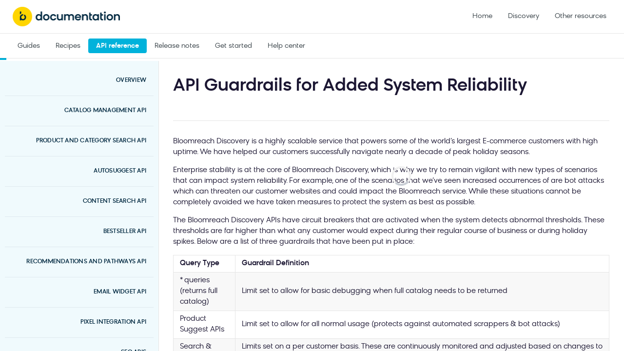

--- FILE ---
content_type: text/css; charset=UTF-8
request_url: https://cdn.readme.io/public/hub/web/routes-Reference.86d5c819e270254cd8c3.css
body_size: 4663
content:
.rm-UserAvatar{--UserAvatar-color: var(--color-primary-inverse, rgba($blue, 0.09));--UserAvatar-background: linear-gradient( 180deg, var(--color-primary-darken-10, $blue-40) 0%, var(--color-primary, $blue) 100% );color:var(--UserAvatar-color)}
.AIDropdownzmvdRdsNayZl{display:-webkit-box !important;display:-ms-flexbox !important;display:flex !important;-webkit-box-pack:start !important;-ms-flex-pack:start !important;justify-content:flex-start !important;margin-bottom:0 !important;margin-left:23px;min-height:40px !important;padding-top:.5rem !important;position:relative !important;width:auto !important;z-index:50 !important}.AIDropdown-toast2oGeEx9f9Epr{-webkit-animation:fade-in-out3GKppe9pkxGC 3s ease-in-out;animation:fade-in-out3GKppe9pkxGC 3s ease-in-out;border-radius:4px;font-size:.875rem;left:0;margin-top:.5rem;padding:.5rem;position:absolute;right:0;text-align:center;top:100%;z-index:60}.AIDropdown-toast-success1LOoqY-Q6oPU{background-color:#e6f7e6;border:1px solid #c8e6c9;color:#2e7d32}.AIDropdown-toast-error1RgQ3sZvhxsv{background-color:#ffebee;border:1px solid #ffcdd2;color:#c62828}@-webkit-keyframes fade-in-out3GKppe9pkxGC{0%{opacity:0}15%{opacity:1}85%{opacity:1}100%{opacity:0}}@keyframes fade-in-out3GKppe9pkxGC{0%{opacity:0}15%{opacity:1}85%{opacity:1}100%{opacity:0}}
.GraphContainer3yiktdSqpRRy button[tag=button]{border-bottom-left-radius:0;border-bottom-right-radius:0}
.PlaygroundC7DInM9NFvBg{-webkit-box-sizing:border-box;box-sizing:border-box;display:-webkit-box;display:-ms-flexbox;display:flex;-webkit-box-flex:0;-ms-flex:0 0 auto;flex:0 0 auto;-webkit-box-orient:vertical;-webkit-box-direction:normal;-ms-flex-direction:column;flex-direction:column;padding:0 var(--hub-padding-x-sm) var(--size-16);position:relative}@container article-wrapper (min-width: 768px){.PlaygroundC7DInM9NFvBg{-ms-flex-preferred-size:var(--hub-playground-width);flex-basis:var(--hub-playground-width);max-width:var(--hub-playground-width);padding:22px var(--hub-padding-x-lg) var(--size-16) 0}}@container article-wrapper (min-width: 1112px){.PlaygroundC7DInM9NFvBg{padding-left:var(--size-16)}}.Playground-section3VTXuaYZivJK+.Playground-section3VTXuaYZivJK{margin-top:var(--size-20)}.Playground-section3VTXuaYZivJK+.Playground-section3VTXuaYZivJK.Playground-section_sticky_fBLN0qIkmEd{margin-top:0}.Playground-section3VTXuaYZivJK:empty{display:none}.Playground-section_sticky_fBLN0qIkmEd{display:-webkit-box;display:-ms-flexbox;display:flex;-webkit-box-orient:vertical;-webkit-box-direction:normal;-ms-flex-direction:column;flex-direction:column;max-height:100vh;padding-bottom:var(--size-20);padding-top:var(--size-20);position:sticky;top:0}
.PlanUpgradeContainer1SR6NA26U8sA{background:var(--color-bg-upgrade);border-radius:var(--border-radius-lg);-webkit-box-shadow:var(--shadow-md);box-shadow:var(--shadow-md);-webkit-box-sizing:border-box;box-sizing:border-box;color:var(--color-text-on-upgrade)}.PlanUpgradeContainer1SR6NA26U8sA .Button_contrast:not(.Button_contrast_text){color:var(--color-bg-upgrade-hover)}[data-color-mode=dark] .PlanUpgradeContainer1SR6NA26U8sA .Button_contrast:not(.Button_contrast_text){color:var(--color-bg-upgrade-hover)}@media(prefers-color-scheme: dark){[data-color-mode=auto] .PlanUpgradeContainer1SR6NA26U8sA .Button_contrast:not(.Button_contrast_text),[data-color-mode=system] .PlanUpgradeContainer1SR6NA26U8sA .Button_contrast:not(.Button_contrast_text){color:var(--color-bg-upgrade-hover)}}.PlanUpgradeContainer_gradient1LMRgPxSkDOP{background:linear-gradient(345.32deg, #191429 -33.21%, #56468f 93.88%)}
.PlanAccessBanner3pmQ3Blcvwc2{border-radius:var(--border-radius);padding:var(--size-12);text-align:left}.PlanAccessBanner-descriptiondFwWwLJFFUgf{font-size:var(--font-size-sm);font-weight:var(--font-weight-normal);line-height:var(--line-height-sm);margin:0 0 var(--size-12);white-space:normal}.PlanAccessBanner-button2pnl5wR9hto4{background-color:rgba(0,0,0,0);border:1px solid rgba(var(--white-rgb), 0.5);color:var(--color-text-on-upgrade)}.PlanAccessBanner-button2pnl5wR9hto4:hover,.PlanAccessBanner-button2pnl5wR9hto4:active{background-color:rgba(0,0,0,0);border:1px solid rgba(var(--white-rgb), 0.6) !important;color:var(--color-text-on-upgrade) !important}.PlanAccessBanner-button2pnl5wR9hto4:hover .PlanAccessBanner-button-icon3OAdJD8mutG9,.PlanAccessBanner-button2pnl5wR9hto4:active .PlanAccessBanner-button-icon3OAdJD8mutG9{-webkit-transform:translateX(2px);transform:translateX(2px)}.PlanAccessBanner-button-icon3OAdJD8mutG9{-webkit-transition:-webkit-transform var(--transition-fast) var(--transition-timing);transition:-webkit-transform var(--transition-fast) var(--transition-timing);transition:transform var(--transition-fast) var(--transition-timing);transition:transform var(--transition-fast) var(--transition-timing), -webkit-transform var(--transition-fast) var(--transition-timing)}@media(prefers-reduced-motion: reduce){.PlanAccessBanner-button-icon3OAdJD8mutG9{-webkit-transition:none;transition:none}}
.PlanAccessBadge1Ot_QCvF3zh8{-webkit-box-align:center;-ms-flex-align:center;align-items:center;background-color:rgba(0,0,0,0);border:0;border-radius:var(--border-radius);-webkit-box-shadow:none;box-shadow:none;color:var(--color-text-minimum);display:-webkit-box;display:-ms-flexbox;display:flex;font-size:var(--font-size-xs);font-weight:var(--font-weight);gap:var(--size-4);-webkit-box-pack:center;-ms-flex-pack:center;justify-content:center;line-height:var(--line-height-xs);padding:var(--size-2) var(--size-4)}.PlanAccessBadge1Ot_QCvF3zh8 .IconWrapper:first-child{margin:0;opacity:1}.PlanAccessBadge_outlineXpGt5JmmrEJB{border:1px solid var(--color-border-upgrade);color:var(--color-text-upgrade)}.PlanAccessBadge_primaryH3AZyf08s7ZJ{background-color:var(--color-bg-upgrade);color:var(--color-text-on-upgrade)}.PlanAccessBadge_iconOnly3HBjEsxN0RWp{aspect-ratio:1;height:var(--size-16);padding:var(--size-2);width:var(--size-16)}.PlanAccessBadge-tooltip21Rxd3GDOKzN{width:260px}
.MergeBranchModal-title3kvJwcQwjkuu{color:var(--color-text-default);font-size:24px;font-weight:var(--font-weight-bold);line-height:1.8;margin:0;text-align:center}.MergeBranchModal-body1mM-o5mSFSgU{color:var(--color-text-muted);display:-webkit-box;display:-ms-flexbox;display:flex;-webkit-box-orient:vertical;-webkit-box-direction:normal;-ms-flex-direction:column;flex-direction:column;font-size:16px;font-weight:var(--font-weight-normal);gap:var(--sm);line-height:1.4;text-align:center}.MergeBranchModal-body1mM-o5mSFSgU>p{margin:0}.MergeBranchModal-source-target2QGT1M2UOuHQ{background:rgba(0,0,0,.1);border:1px solid var(--color-border-default);border-radius:var(--border-radius);color:var(--color-text-default);font-size:12px;margin-top:var(--sm);padding:var(--sm) var(--xs)}.MergeBranchModal-source-target-fieldZEdQBVY8rOmd{min-width:5ch}.MergeBranchModal-source-target-icon2aahMWZR-i4n{opacity:.5}.MergeBranchModal-diff-link3PMnDtD-HiZ5{-webkit-box-align:center;-ms-flex-align:center;align-items:center;-ms-flex-item-align:center;align-self:center;color:var(--color-text-default);display:-webkit-inline-box;display:-ms-inline-flexbox;display:inline-flex;font-size:12px;gap:2px;line-height:1.3333333333;text-decoration:none}.MergeBranchModal-diff-link3PMnDtD-HiZ5:hover{color:var(--blue)}.MergeBranchModal-diff-link3PMnDtD-HiZ5:hover .MergeBranchModal-diff-link-icon1ATRd77X0pG4{opacity:1;-webkit-transform:translate(2px, -2px);transform:translate(2px, -2px)}.MergeBranchModal-diff-link-icon1ATRd77X0pG4{opacity:.5;-webkit-transition:-webkit-transform var(--transition-slow) var(--transition-timing);transition:-webkit-transform var(--transition-slow) var(--transition-timing);transition:transform var(--transition-slow) var(--transition-timing);transition:transform var(--transition-slow) var(--transition-timing), -webkit-transform var(--transition-slow) var(--transition-timing)}.MergeBranchModal-cleanup-toggle3uL7Weq466_S{--Toggle-checked-color: var(--red);--Toggle-border-active: var(--red);--Toggle-border-focus: rgba(var(--red-rgb), 0.3);margin:auto;margin-top:var(--sm)}.MergeBranchModal-cleanup-toggle-label3moHYxtIzEly{color:var(--red);font-size:12px;font-weight:var(--font-weight-normal)}.MergeBranchModal-cleanup-warning2c25aGUA5nZH{font-size:14px}.MergeBranchModal-error3KAXTX_SJ_ol{color:var(--red);display:-webkit-box;display:-ms-flexbox;display:flex;-webkit-box-orient:vertical;-webkit-box-direction:normal;-ms-flex-direction:column;flex-direction:column;font-size:14px;gap:var(--sm)}.MergeBranchModal-primary-ctaQVRgLuaCZ7aa>span:first-child{-webkit-box-flex:0;-ms-flex:0 0 auto;flex:0 0 auto}
.BlockingModal-container2g4hWFapOq4C{width:auto}.BlockingModal-body1JfRdPq8DPr9{color:var(--color-text-muted);display:-webkit-box;display:-ms-flexbox;display:flex;font-size:14px;font-weight:var(--font-weight-normal);gap:var(--sm);line-height:1.4;text-align:center;overflow:hidden}
.RecipeContainer2weP2UWHlgsf{display:-webkit-box;display:-ms-flexbox;display:flex;-ms-flex-wrap:wrap;flex-wrap:wrap;margin:-5px}.RecipeContainer-item1gos8kezE0rA{-webkit-box-sizing:border-box;box-sizing:border-box;-webkit-box-flex:0;-ms-flex:0 1 calc(50% - 10px);flex:0 1 calc(50% - 10px);margin:5px}@media(max-width: 1300px)and (min-width: 1113px),(max-width: 1011px)and (min-width: 769px),(max-width: 531px){.RecipeContainer-item1gos8kezE0rA{-webkit-box-flex:0;-ms-flex:0 1 100%;flex:0 1 100%}}
.TableContainer-body38QERFCqhvNE{text-align:center}.TableContainer-title2IV0I9o_P29E{margin:var(--sm) 0}.TableContainer-text1qyrmmFP3LXz{line-height:1.6;margin:0}
.YourAPIKeys2MvhV90G2H5w{margin-bottom:var(--md);padding-top:var(--sm)}.YourAPIKeys2MvhV90G2H5w .Table tbody:not(.Table_spinner) td{font-size:13px;overflow:hidden;text-overflow:ellipsis;white-space:nowrap}.YourAPIKeys2MvhV90G2H5w .ObfuscatedAPIKey_expanded>div{white-space:normal}.YourAPIKeys-boxI574yDGuGQUN{padding:0}.YourAPIKeys-tableIh_7vOCXblKB{width:100%}.YourAPIKeys-tableIh_7vOCXblKB thead th.time{width:18%}.YourAPIKeys-tableIh_7vOCXblKB tr:hover .YourAPIKeys-buttonpXEZK6uiCXHn{opacity:1}.YourAPIKeys-tableIh_7vOCXblKB td:last-child,.YourAPIKeys-tableIh_7vOCXblKB th:last-child{text-align:center;width:22px}.YourAPIKeys-buttonpXEZK6uiCXHn{opacity:0}.YourAPIKeys-empty-button2oUtzY_Ah393{--button-gap: 6px;margin-top:var(--xs)}.YourAPIKeys-empty-prompt1Ho5bWFQIQLn{color:var(--color-text-minimum);font-size:14px;padding:var(--sm)}.YourAPIKeys-empty-prompt-icon37ag88Jrt4B-{color:var(--color-text-minimum-icon)}.YourAPIKeys-empty-prompt1Ho5bWFQIQLn a{color:var(--color-text-minimum);text-decoration:underline}.YourAPIKeys-empty-prompt1Ho5bWFQIQLn a:hover{color:var(--color-text-minimum-hover)}.YourAPIKeys-lastSeen3wVBvjqymquZ{overflow:hidden;position:relative;text-overflow:ellipsis;white-space:nowrap;width:150px}.YourAPIKeys-lastSeen-date2TSGmiBfFE79{-webkit-box-flex:1;-ms-flex:1;flex:1}.YourAPIKeys-iconCheck1sioFDrnKvBq{color:var(--green)}.YourAPIKeys-overflowIfZIF3A8-jXh{margin:0;overflow:hidden;text-overflow:ellipsis;white-space:nowrap}
.GettingStarted-Header1XIB_KpLpRsz{margin-bottom:10px}.GettingStarted-Playground3qmZm1mU_j6J{-webkit-box-shadow:none;box-shadow:none;max-width:100%}@container article-wrapper (max-width: 768px){.GettingStarted-Playground3qmZm1mU_j6J{padding:0}}.GettingStarted-Playground-SectionolgqW8_YpNuU{margin-bottom:20px;padding:0 0 10px}.GettingStarted-Playground-Section-Params3JVwb38k7HHn{margin-bottom:20px}.GettingStarted-Playground3qmZm1mU_j6J .rm-PlaygroundRequest .CodeSnippet{overflow:auto}.GettingStarted-WrapperWo8zdKsyenVk{display:grid;-webkit-box-flex:1;-ms-flex:1;flex:1;grid-template-areas:"main sidebar" "footer sidebar";grid-template-columns:1fr var(--hub-playground-width)}@container article-wrapper (max-width: 768px){.GettingStarted-WrapperWo8zdKsyenVk{display:-webkit-box;display:-ms-flexbox;display:flex;-webkit-box-orient:vertical;-webkit-box-direction:normal;-ms-flex-direction:column;flex-direction:column}}.GettingStarted-WrapperWo8zdKsyenVk .rm-Article.rm-Article{grid-area:main;padding-bottom:0;width:100%}.GettingStarted-WrapperWo8zdKsyenVk .GettingStarted-Footer2I4WmwDQXqoS{grid-area:footer;padding:0 30px}.GettingStarted-Sidebar3W_dhhazkf-v{-webkit-box-shadow:calc(var(--border-width)*-1) 0 0 var(--color-border-default);box-shadow:calc(var(--border-width)*-1) 0 0 var(--color-border-default);-webkit-box-sizing:border-box;box-sizing:border-box;grid-area:sidebar;padding:15px var(--md) var(--md)}@container article-wrapper (max-width: 768px){.GettingStarted-Sidebar3W_dhhazkf-v{-webkit-box-shadow:none;box-shadow:none;grid-area:main;max-width:100%;padding:0 30px}}.GettingStarted-Sidebar3W_dhhazkf-v .rm-PlaygroundResponse,.GettingStarted-Sidebar3W_dhhazkf-v .rm-APISectionHeader{margin-top:0}.SectionHeading-stepnumber1-_9UobMRKIZ{color:var(--gray60)}.SectionHeading-title1O-A-UzFkXD3{padding-left:10px;padding-right:10px}.SectionHeading3I9QZ3d-4y6L i{color:var(--gray60)}.MyRequests3EgiqRBo9n_y{-webkit-box-flex:1;-ms-flex:1;flex:1;padding:var(--sm) var(--md) var(--md)}.MyRequests-contentOZFWf8ARrzjB{display:grid;gap:var(--md);grid-template-columns:250px 1fr}.MyRequests-content_min-heightimwZVaR1gEW_{min-height:930px}
.UpdatedAt{padding-top:20px}.UpdatedAt p{font-weight:500;font-size:13px}.rm-ReferenceMainPlayground,.rm-ReferenceMainEndpoint{-webkit-transition:.3s;transition:.3s}.rm-ReferenceMainPlayground>*,.rm-ReferenceMainEndpoint>*{-webkit-transition:inherit;transition:inherit}@media(max-width: 768px){.rm-ReferenceMain{-webkit-box-orient:vertical;-webkit-box-direction:normal;-ms-flex-direction:column;flex-direction:column}}@media(max-width: 768px){.rm-ReferenceMain.rm-basic-page .markdown-body{margin:0 !important}.rm-ReferenceMain.rm-basic-page .markdown-body:last-child{margin:0 !important}.rm-ReferenceMain.rm-basic-page .markdown-body:first-child{margin:0 !important}}.rm-ReferenceMainSidebar{-ms-flex-item-align:start;align-self:start;color:var(--color-text-muted);font-family:var(--font-family);max-height:100vh;overflow:auto;position:sticky;top:0;width:var(--hub-sidebar-width)}.rm-ReferenceMainSidebar #hub-sidebar-content{padding-right:0}.rm-ReferenceMainPlayground{height:100%;min-height:100vh}.rm-ReferenceMain .field-description a{word-break:break-word}.rm-ReferenceMain .rm-Article{max-width:var(--hub-main-max-width)}.rm-ReferenceMain_loading:not(.rm-ReferenceMain-SuperHub) .rm-Article{--Spinner-ring: var(--gray80);--Spinner-element: var(--gray90);position:relative}[data-color-mode=dark] .rm-ReferenceMain_loading:not(.rm-ReferenceMain-SuperHub) .rm-Article{--Spinner-ring: var(--gray20);--Spinner-element: var(--gray30)}@media(prefers-color-scheme: dark){[data-color-mode=auto] .rm-ReferenceMain_loading:not(.rm-ReferenceMain-SuperHub) .rm-Article,[data-color-mode=system] .rm-ReferenceMain_loading:not(.rm-ReferenceMain-SuperHub) .rm-Article{--Spinner-ring: var(--gray20);--Spinner-element: var(--gray30)}}@-webkit-keyframes spinner{0%{-webkit-transform:rotate(0deg) scale(1);transform:rotate(0deg) scale(1)}100%{-webkit-transform:rotate(360deg) scale(1);transform:rotate(360deg) scale(1)}}@keyframes spinner{0%{-webkit-transform:rotate(0deg) scale(1);transform:rotate(0deg) scale(1)}100%{-webkit-transform:rotate(360deg) scale(1);transform:rotate(360deg) scale(1)}}.rm-ReferenceMain_loading:not(.rm-ReferenceMain-SuperHub) .rm-Article::before{background:rgba(var(--color-bg-page-rgb), 0.75);content:"";height:100%;left:0;position:absolute;top:0;width:100%;z-index:99}.rm-ReferenceMain_loading:not(.rm-ReferenceMain-SuperHub) .rm-Article::after{-webkit-animation:spinner 1s infinite linear;animation:spinner 1s infinite linear;border:.25rem solid var(--Spinner-element);border-radius:50%;border-top-color:var(--Spinner-ring);content:"";height:40px;left:50%;pointer-events:none;position:fixed;top:50%;width:40px;z-index:99}.Article-wrapper{container-name:article-wrapper;container-type:inline-size;margin-left:auto;margin-right:auto;max-width:var(--hub-content-max-width);min-width:0;width:100%}.Article-container{-webkit-box-orient:vertical;-webkit-box-direction:normal;-ms-flex-direction:column;flex-direction:column;min-height:100%;min-width:0;position:relative}@container article-wrapper (min-width: 768px){.Article-container{-webkit-box-orient:horizontal;-webkit-box-direction:normal;-ms-flex-direction:row;flex-direction:row}}.Reference-section{margin-bottom:1em}.rm-Article,.rm-Playground{-webkit-transition:opacity var(--transition-fast) var(--transition-timing);transition:opacity var(--transition-fast) var(--transition-timing)}.loading .rm-Article{--Spinner-ring: var(--gray80);--Spinner-element: var(--gray90);position:relative}[data-color-mode=dark] .loading .rm-Article{--Spinner-ring: var(--gray20);--Spinner-element: var(--gray30)}@media(prefers-color-scheme: dark){[data-color-mode=auto] .loading .rm-Article,[data-color-mode=system] .loading .rm-Article{--Spinner-ring: var(--gray20);--Spinner-element: var(--gray30)}}@keyframes spinner{0%{-webkit-transform:rotate(0deg) scale(1);transform:rotate(0deg) scale(1)}100%{-webkit-transform:rotate(360deg) scale(1);transform:rotate(360deg) scale(1)}}.loading .rm-Article::before{background:rgba(var(--color-bg-page-rgb), 0.75);content:"";height:100%;left:0;position:absolute;top:0;width:100%;z-index:99}.loading .rm-Article::after{-webkit-animation:spinner 1s infinite linear;animation:spinner 1s infinite linear;border:.25rem solid var(--Spinner-element);border-radius:50%;border-top-color:var(--Spinner-ring);content:"";height:40px;left:50%;pointer-events:none;position:fixed;top:50%;width:40px;z-index:99}.loading .rm-Article::after{position:absolute;top:30vh}.loading .rm-Playground{opacity:.5;pointer-events:none}
.InfoTable23-dvsQrDudH{margin-top:var(--md)}.InfoTable-header3S44kW9YxZVV{border-top:1px solid var(--color-border-default);padding-top:var(--sm);width:100%}.InfoTable-box-wrapper24OmpoQ6gUT8{padding:0}.InfoTable-table3TGDWQ2lNMT_ td{font-size:12px}
.EmptyStatePromptQhAfTGAFyhPz{color:var(--color-text-minimum);margin-top:var(--sm)}.EmptyStatePrompt-label3uUz2IMZc0nv{font-size:12px;font-weight:var(--font-weight)}.EmptyStatePromptQhAfTGAFyhPz a{color:var(--color-text-minimum);text-decoration:underline}.EmptyStatePrompt-icon3vffq3X781Gb{color:var(--color-text-minimum-icon)}
.RealtimeTable-filter2QIDNN4ZsSww{font-family:var(--font-family);font-size:12px;font-weight:var(--font-weight-bold)}.RealtimeTable-table-wrapperOwrS1liyEzgA{padding:0}.RealtimeTable-table1tliCohYx8jS{width:100%}.RealtimeTable-table1tliCohYx8jS tr td:first-child{padding-left:10px}.RealtimeTable-table1tliCohYx8jS tbody:not(.Table_spinner3TLl89i7WVTo) td{color:var(--color-text-default);font-size:12px;font-weight:var(--font-weight);line-height:1}.RealtimeTable-table1tliCohYx8jS tbody:not(.Table_spinner3TLl89i7WVTo) td:only-child{text-align:center}.RealtimeTable-table-timeELYFhnt-nKzF{color:var(--color-text-minimum)}.RealtimeTable-table-method30q_NxA2SPu1{margin-right:5px}.RealtimeTable-table-graph3SFm6YkAV_Af{display:-webkit-box;display:-ms-flexbox;display:flex;-webkit-box-pack:end;-ms-flex-pack:end;justify-content:flex-end;min-width:100px;width:100%}.RealtimeTable-table-graph3SFm6YkAV_Af canvas{max-height:25px;max-width:100px}.RealtimeTable_topEndpointskZR1XBYC38oB:not(.RealtimeTable_emptyYEaAJ746ftu7) tr:hover td,.RealtimeTable_topEndpointskZR1XBYC38oB:not(.RealtimeTable_emptyYEaAJ746ftu7) tr:active td,.RealtimeTable_topEndpointskZR1XBYC38oB:not(.RealtimeTable_emptyYEaAJ746ftu7) tr:focus td{background:rgba(0,0,0,.05);cursor:pointer}[data-color-mode=dark] .RealtimeTable_topEndpointskZR1XBYC38oB:not(.RealtimeTable_emptyYEaAJ746ftu7) tr:hover td,[data-color-mode=dark] .RealtimeTable_topEndpointskZR1XBYC38oB:not(.RealtimeTable_emptyYEaAJ746ftu7) tr:active td,[data-color-mode=dark] .RealtimeTable_topEndpointskZR1XBYC38oB:not(.RealtimeTable_emptyYEaAJ746ftu7) tr:focus td{background:rgba(255,255,255,.05)}@media(prefers-color-scheme: dark){[data-color-mode=auto] .RealtimeTable_topEndpointskZR1XBYC38oB:not(.RealtimeTable_emptyYEaAJ746ftu7) tr:hover td,[data-color-mode=system] .RealtimeTable_topEndpointskZR1XBYC38oB:not(.RealtimeTable_emptyYEaAJ746ftu7) tr:hover td,[data-color-mode=auto] .RealtimeTable_topEndpointskZR1XBYC38oB:not(.RealtimeTable_emptyYEaAJ746ftu7) tr:active td,[data-color-mode=system] .RealtimeTable_topEndpointskZR1XBYC38oB:not(.RealtimeTable_emptyYEaAJ746ftu7) tr:active td,[data-color-mode=auto] .RealtimeTable_topEndpointskZR1XBYC38oB:not(.RealtimeTable_emptyYEaAJ746ftu7) tr:focus td,[data-color-mode=system] .RealtimeTable_topEndpointskZR1XBYC38oB:not(.RealtimeTable_emptyYEaAJ746ftu7) tr:focus td{background:rgba(255,255,255,.05)}}.RealtimeTable_topEndpointskZR1XBYC38oB:not(.RealtimeTable_emptyYEaAJ746ftu7) tr td:nth-child(1){max-width:0;overflow:hidden;text-align:left;text-overflow:ellipsis;white-space:nowrap;width:100%}.RealtimeTable_recentRequests2GwGN8bk4wZU:not(.RealtimeTable_emptyYEaAJ746ftu7) tr:hover td,.RealtimeTable_recentRequests2GwGN8bk4wZU:not(.RealtimeTable_emptyYEaAJ746ftu7) tr:active td,.RealtimeTable_recentRequests2GwGN8bk4wZU:not(.RealtimeTable_emptyYEaAJ746ftu7) tr:focus td{background:rgba(0,0,0,.05);cursor:pointer}[data-color-mode=dark] .RealtimeTable_recentRequests2GwGN8bk4wZU:not(.RealtimeTable_emptyYEaAJ746ftu7) tr:hover td,[data-color-mode=dark] .RealtimeTable_recentRequests2GwGN8bk4wZU:not(.RealtimeTable_emptyYEaAJ746ftu7) tr:active td,[data-color-mode=dark] .RealtimeTable_recentRequests2GwGN8bk4wZU:not(.RealtimeTable_emptyYEaAJ746ftu7) tr:focus td{background:rgba(255,255,255,.05)}@media(prefers-color-scheme: dark){[data-color-mode=auto] .RealtimeTable_recentRequests2GwGN8bk4wZU:not(.RealtimeTable_emptyYEaAJ746ftu7) tr:hover td,[data-color-mode=system] .RealtimeTable_recentRequests2GwGN8bk4wZU:not(.RealtimeTable_emptyYEaAJ746ftu7) tr:hover td,[data-color-mode=auto] .RealtimeTable_recentRequests2GwGN8bk4wZU:not(.RealtimeTable_emptyYEaAJ746ftu7) tr:active td,[data-color-mode=system] .RealtimeTable_recentRequests2GwGN8bk4wZU:not(.RealtimeTable_emptyYEaAJ746ftu7) tr:active td,[data-color-mode=auto] .RealtimeTable_recentRequests2GwGN8bk4wZU:not(.RealtimeTable_emptyYEaAJ746ftu7) tr:focus td,[data-color-mode=system] .RealtimeTable_recentRequests2GwGN8bk4wZU:not(.RealtimeTable_emptyYEaAJ746ftu7) tr:focus td{background:rgba(255,255,255,.05)}}.RealtimeTable_recentRequests2GwGN8bk4wZU:not(.RealtimeTable_emptyYEaAJ746ftu7) tr td:first-child{min-width:42px}.RealtimeTable_recentRequests2GwGN8bk4wZU:not(.RealtimeTable_emptyYEaAJ746ftu7) tr td:nth-child(2){max-width:0;overflow:hidden;text-overflow:ellipsis;white-space:nowrap;width:100%}.RealtimeTable_recentRequests2GwGN8bk4wZU:not(.RealtimeTable_emptyYEaAJ746ftu7) tr td:last-child{min-width:130px;padding-right:10px}.RealtimeTable_emptyYEaAJ746ftu7 tr td{min-width:80px}.RealtimeTable_emptyYEaAJ746ftu7 tr td:first-child{max-width:0;width:100%}.RealtimeTable-emptyStateSparkline3iQYlt86BUS0{margin-top:5px}.RealtimeTable-emptyPrompt2CeEJh8NkQBI{color:var(--color-text-minimum);margin-top:var(--sm)}.RealtimeTable-emptyPrompt-label20j0ujxdQtWR{font-size:12px;font-weight:var(--font-weight)}.RealtimeTable-emptyPrompt2CeEJh8NkQBI a{color:var(--color-text-minimum);text-decoration:underline}.RealtimeTable-emptyPrompt-icon3OH4H5QPCnu-{color:var(--color-text-minimum-icon)}.RealtimeTable1tFDrwIj5Jm3 .HTTPStatus{padding:0}
.RequestsGraph-filter2gj84IATAWuy{font-family:var(--font-family);font-size:12px;font-weight:var(--font-weight-bold)}.RequestsGraph-container39eSDzlyge64{padding:10px}.RequestsGraph-container_loadingjzMLqnpgemqD{-ms-flex-item-align:center;align-self:center;display:-webkit-box;display:-ms-flexbox;display:flex;-webkit-box-pack:center;-ms-flex-pack:center;justify-content:center;min-height:215px}.RequestsGraph-graphWrapper1CY16xlcm7zV{padding:0}.RequestsGraph-graphzhfHuTvs9A1p{--MetricsGraph-padding: 0}.RequestsGraph-graphHeading1Qyyf7TsH7X6{color:var(--color-text-minimum);font-size:12px;font-weight:var(--font-weight);margin:0 0 var(--sm)}.RequestsGraph-totals3ExZ20afgkan{display:grid;font-size:14px;gap:var(--xs);grid-template-columns:1fr -webkit-max-content;grid-template-columns:1fr max-content;margin:var(--sm) 0 0}.RequestsGraph-totals3ExZ20afgkan dt{-webkit-box-align:center;-ms-flex-align:center;align-items:center;color:var(--color-text-minimum);display:-webkit-box;display:-ms-flexbox;display:flex;gap:var(--xs)}.RequestsGraph-totals3ExZ20afgkan dd{-webkit-box-align:center;-ms-flex-align:center;align-items:center;display:-webkit-box;display:-ms-flexbox;display:flex;-webkit-box-pack:end;-ms-flex-pack:end;justify-content:flex-end}.RequestsGraph_empty8trHftzhvwgx dd{font-size:12px;width:80px}
.MyRequestsHeader3yaelUXFPLiT{backdrop-filter:blur(var(--md));background:rgba(var(--color-bg-page-rgb), 0.75);border-bottom:1px solid var(--color-border-default);color:var(--color-text-minimum);font-size:12px;font-weight:var(--font-weight);margin-bottom:var(--sm);padding:var(--sm) 0;position:sticky;top:0;width:100%;z-index:3}.MyRequestsHeader-insights-requests45jGrC3hwBgg{padding-left:var(--sm)}.MyRequestsHeader-timeRangeFq34_QtcLPLM{color:var(--color-text-minimum);font-size:14px;margin-left:auto}.MyRequestsTable3TFCHOy6J3w5{overflow:auto}
.Main-QuickNav-container1OiLvjSDusO6{-webkit-box-sizing:border-box;box-sizing:border-box;padding:26px var(--size-12) 0 15px;width:100%}.APISectionHeader_subheadingLHm6xrZdHirJ{color:var(--color-text-muted);font-size:var(--font-size-xs);font-weight:var(--font-weight);line-height:var(--line-height-xs)}.Footer-desktop1Hf-2fUBeoe2{display:none}@container article-wrapper (min-width: 768px){.Footer-desktop1Hf-2fUBeoe2{display:block}}.Footer-mobileOGO_ewpg_gOk{display:block;padding:0 30px}@container article-wrapper (min-width: 768px){.Footer-mobileOGO_ewpg_gOk{display:none}}hr.NextStepsDivider2wROhuxj973D{margin-left:0 !important}.TempBanner1ihzD9LCxrY6{backdrop-filter:blur(var(--md));background:rgba(255,255,255,.1);border:1px solid var(--color-border-default);border-radius:var(--border-radius-lg);-webkit-box-shadow:var(--box-shadow-menu-light);box-shadow:var(--box-shadow-menu-light);color:var(--color-text-default);font-size:13px;margin-top:var(--sm);padding:15px}[data-color-mode=dark] .TempBanner1ihzD9LCxrY6{background:rgba(0,0,0,.1);-webkit-box-shadow:var(--box-shadow-menu-dark);box-shadow:var(--box-shadow-menu-dark)}@media(prefers-color-scheme: dark){[data-color-mode=auto] .TempBanner1ihzD9LCxrY6,[data-color-mode=system] .TempBanner1ihzD9LCxrY6{background:rgba(0,0,0,.1);-webkit-box-shadow:var(--box-shadow-menu-dark);box-shadow:var(--box-shadow-menu-dark)}}.OAuthRedirectYyU_2Y1qWnu2{font-size:16px;height:100vh}.OAuthRedirect-headingF15g70TKdy0w,.OAuthRedirect-paragraph1nUlviLlkD4a{margin:0 auto;max-width:20em;text-align:center}.OAuthRedirect-paragraph1nUlviLlkD4a{font-weight:var(--font-weight-normal)}

/*# sourceMappingURL=routes-Reference.86d5c819e270254cd8c3.css.map*/